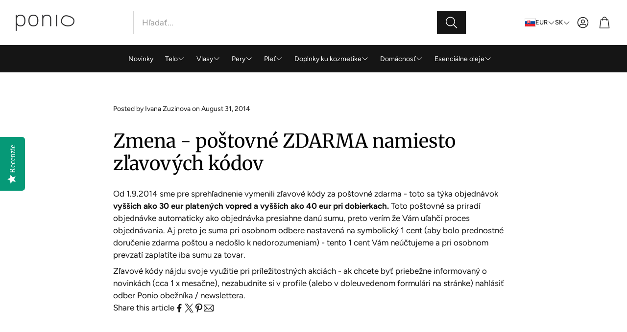

--- FILE ---
content_type: application/javascript; charset=utf-8
request_url: https://cdn-widgetsrepository.yotpo.com/v1/loader/B91e6P5XDvbzWbOG5f9s9pQ8chV4r5z55cE8TenX?languageCode=sk
body_size: 18275
content:

if (typeof (window) !== 'undefined' && window.performance && window.performance.mark) {
  window.performance.mark('yotpo:loader:loaded');
}
var yotpoWidgetsContainer = yotpoWidgetsContainer || { guids: {} };
(function(){
    var guid = "B91e6P5XDvbzWbOG5f9s9pQ8chV4r5z55cE8TenX";
    var loader = {
        loadDep: function (link, onLoad, strategy) {
            var script = document.createElement('script');
            script.onload = onLoad || function(){};
            script.src = link;
            if (strategy === 'defer') {
                script.defer = true;
            } else if (strategy === 'async') {
                script.async = true;
            }
            script.setAttribute("type", "text/javascript");
            script.setAttribute("charset", "utf-8");
            document.head.appendChild(script);
        },
        config: {
            data: {
                guid: guid
            },
            widgets: {
            
                "917951": {
                    instanceId: "917951",
                    instanceVersionId: "484377295",
                    templateAssetUrl: "https://cdn-widgetsrepository.yotpo.com/widget-assets/widget-reviews-seo-page/app.v0.8.0-866.js",
                    cssOverrideAssetUrl: "",
                    customizationCssUrl: "",
                    customizations: {
                      "abstract-user-icon-aria": "Abstraktná ikona používateľa",
                      "added-file-communicate-aria": "Pridaný súbor {{addedFiles}}.",
                      "added-files-communicate-aria": "Pridané súbory ({{addedFiles}}).",
                      "all-files-size-text": "{{amountFiles}} MB",
                      "all-ratings-text": "Všetky hodnotenia",
                      "anonymous-user-icon-aria": "Ikona anonymného používateľa",
                      "bottom-line-syndication-settings-text": "({{syndicated_reviews_count}} v iných jazykoch)",
                      "bottom-line-syndication-settings-text-one-language-review": "1 recenzia v inom jazyku",
                      "bottom-line-text": "Založené na {{reviews_count}}recenziách",
                      "clear-all-filters-popup-text": "Vymazať filtre",
                      "clear-filters-text": "Vymazať filtre",
                      "close-filters-modal-aria": "Zatvoriť okno filtrov",
                      "close-modal-aria": "Zavrieť modálne okno",
                      "close-tooltip-aria": "Zavrieť popis",
                      "comments-by-store-owner-aria": "Komentár majiteľa obchodu k recenzii od {{reviewerName}} z {{date}}",
                      "comments-by-store-owner-text": "Komentáre vlastníka predajne k recenzii od {{reviewer_name}} –",
                      "content-date-enable": true,
                      "content-date-format": "DD/MM/YY",
                      "delete-button-text": "Odstrániť",
                      "dropdown-default-title-text": "Všetky",
                      "empty-state-body-text": "Dajte nám vedieť, čo si myslíte",
                      "empty-state-button-text": "Napíšte prvú recenziu",
                      "empty-state-title-text": "Hľadáme hviezdičky!",
                      "example-background-color": "#3184ed",
                      "file-selected-aria": "Vybraný súbor {{getAmountOfFiles}}, celková veľkosť {{getAllFilesSize}} MB",
                      "file-selected-text": "súbor {{amountFiles}}",
                      "files-selected-aria": "Vybrané súbory: {{getAmountOfFiles}}, celková veľkosť: {{getAllFilesSize}} MB",
                      "files-selected-text": "Súbory ({{amountFiles}})",
                      "filter-by-media-text": "Filtrovať podľa médií",
                      "filter-reviews-by-all-scores-form-control-aria": "Filtrujte recenzie podľa všetkých hodnotení",
                      "filter-reviews-by-one-score-form-control-aria": "Filtrovať recenzie podľa {{score}} hviezdičky",
                      "filter-reviews-by-score-form-control-aria": "Filtrujte recenzie podľa hodnotenia {{score}}",
                      "filters-text": "Filtre",
                      "found-matching-reviews-text": "Našli sme vyhovujúce recenzie: {{total_reviews}}",
                      "go-to-next-page-aria": "Prejdite na nasledujúcu stránku",
                      "go-to-page-with-index-aria": "Prejdite na stránku komentárov {{index}}",
                      "go-to-prev-page-aria": "Prejdite na predchádzajúcu stránku",
                      "info-not-support-browser-label": "Váš prehliadač nepodporuje video tag.",
                      "language-code": "sk",
                      "language-detection-failed-text": "Preklad recenzie nie je k dispozícii",
                      "load-more-reviews-button-text": "Načítať ďalšie recenzie",
                      "media-filter-placeholder-text": "S médiami",
                      "media-list-aria-label": "Vybrané súbory",
                      "mobile-dropdown-default-title-text": "Prosím vyber",
                      "mobile-filters-button-text": "Filtre",
                      "no-added-files-communicate-aria": "Neboli pridané žiadne súbory.",
                      "no-files-selected-aria": "Žiadne súbory nie sú vybrané",
                      "no-matching-reviews-text": "Žiadne zodpovedajúce recenzie",
                      "old-widget-class-name": "yotpo-testimonials-custom-tab",
                      "optional-form-field-label": "(Voliteľné)",
                      "popular-topics-show-less-text": "Zobraziť menej",
                      "popular-topics-show-more-text": "Zobraziť viac",
                      "popular-topics-text": "Populárne témy",
                      "privacy-policy-consent-settings-link-text": "Zásady ochrany osobných údajov",
                      "privacy-policy-consent-settings-text": "Súhlasím s",
                      "product-reviews-tab": "Recenzie produktov",
                      "published-date-text": "Dátum zverejnenia",
                      "qna-tab-text": "Otázky a odpovede",
                      "rating-placeholder-text": "Hodnotenie",
                      "rating-text": "Hodnotenie",
                      "read-less-text": "Čítať menej",
                      "read-more-text": "Čítať ďalej",
                      "removed-files-communicate-aria": "Súbor bol odstránený.",
                      "reply-title": "Nadpis vlastného komentára",
                      "required-error-message-text": "požadované",
                      "required-fields-text": "povinné polia",
                      "revievs-tab-text": "Recenzie",
                      "review-content-error-message-text": "Obsah recenzie je povinný",
                      "review-content-headline-text": "Napísať recenziu",
                      "review-content-placeholder-text": "Povedzte nám, čo sa vám páči alebo nepáči",
                      "review-continue-shopping-text": "Pokračovať v nakupovaní",
                      "review-customer-free-text-error-message-text": "Toto políčko je povinné",
                      "review-customer-free-text-placeholder-message-text": "Krajina",
                      "review-email-default-message-text": "Pošleme vám e-mail, aby sme overili, že táto recenzia pochádza od vás.",
                      "review-email-error-message-text": "Platná e-mailová adresa je povinná",
                      "review-email-headline-text": "Vaša e-mailová adresa",
                      "review-feedback-ask-text": "Vaša spätná väzba pomáha ostatným kupujúcim lepšie sa rozhodovať",
                      "review-headline-error-message-text": "Nadpis recenzie je povinný",
                      "review-headline-headline-text": "Pridajte nadpis",
                      "review-headline-placeholder-text": "Zhrňte svoju skúsenosť",
                      "review-images-default-message-text": "Nahrajte najviac 10 obrázkov a 3 videá (max. veľkosť súboru sú 2 GB)",
                      "review-images-error-message-text": "Môžete nahrať najviac 10 obrázkov a 3 videá",
                      "review-images-error-second-message-text": "Váš súbor je priveľký. Max. veľkosť súboru je 2 GB.",
                      "review-images-error-third-message-text": "Tento typ súboru nie je podporovaný. Nahrajte súbor JPG, JPEG, PNG, WEBP, MP4, WEBM alebo MOV.",
                      "review-images-headline-text": "Pridať médiá",
                      "review-images-mobile-default-message-text": "Nahrajte maximálne 3 obrázky (max. 5 MB každý) a 1 video (max. 100 MB)",
                      "review-images-mobile-error-second-message-text": "Tento súbor je na nahranie príliš veľký. Obrázky môžu mať maximálne 5 MB a videá maximálne 100 MB.",
                      "review-item-group-aria-label": "Recenzia od {{name}} Hodnotenie: {{rating}} z 5 hviezdičiek.",
                      "review-multiple-choice-default-message-text": "Vyberte všetky vhodné možnosti",
                      "review-multiple-choice-error-message-text": "Toto políčko je povinné - vyberte 1 vhodnú možnosť",
                      "review-name-default-message-text": "Toto sa verejne zobrazí spolu s vašou recenziou",
                      "review-name-error-message-text": "Meno je povinné",
                      "review-name-headline-text": "Vaše meno",
                      "review-not-translated": "Túto recenziu nie je možné preložiť",
                      "review-product-free-text-error-message-text": "Toto políčko je povinné",
                      "review-product-free-text-placeholder-message-text": "Povedzte nám, ako sa vám nakupovalo",
                      "review-rating-average-text": "Priemerné",
                      "review-rating-default-message-text": "Vyberte jednu možnosť",
                      "review-rating-error-message-text": "Toto políčko je povinné - vyberte 1 vhodnú možnosť",
                      "review-rating-good-text": "Dobré",
                      "review-rating-great-text": "Skvelé!",
                      "review-rating-poor-text": "Zlé",
                      "review-rating-very-poor-text": "Veľmi zlé",
                      "review-single-choice-default-message-text": "Vyberte jednu možnosť",
                      "review-single-choice-error-message-text": "Toto políčko je povinné - vyberte 1 vhodnú možnosť",
                      "review-size-default-message-text": "Vyberte jednu možnosť",
                      "review-size-error-message-text": "Toto políčko je povinné - vyberte 1 vhodnú možnosť",
                      "review-thanks-text": "Ďakujeme, {{name}}!",
                      "review-types-text-group-tab": "Typy recenzií",
                      "reviews-clear-all-filters-text": "Vymazať filtre",
                      "reviews-filtering-reviews-text": "Filtrovanie recenzií",
                      "reviews-headline-text": "Zákaznícke recenzie",
                      "reviews-no-matching-reviews-text": "Žiadne zodpovedajúce recenzie",
                      "reviews-try-clearing-filters-text": "Skúste filtre vymazať alebo zmeniť.",
                      "reviews-vote-down-confirmation-message": "Hlasovali ste proti",
                      "reviews-vote-removed-confirmation-message": "Odstránili ste svoj hlas",
                      "reviews-vote-submitting-message": "Odosielate svoj hlas",
                      "reviews-vote-up-confirmation-message": "Hlasovali ste za",
                      "rtl": false,
                      "score-filter-label-aria": "Vyberte hodnotenie na filtrovanie recenzií od 1 do 5 hviezdičiek",
                      "screen-a-header-text": "Hello Live Widget!",
                      "search-reviews-placeholder-text": "Hľadať recenzie",
                      "search-reviews-with-media-form-control-aria": "Vyhľadajte recenzie s médiami",
                      "see-less-text": "Zobraziť menej",
                      "see-more-text": "Zobraziť viac",
                      "see-next-media-aria": "Zobraziť ďalšie médium",
                      "see-original-text": "Zobraziť originál",
                      "see-previous-media-aria": "Zobraziť predchádzajúce médium",
                      "send-button-text": "Odoslať",
                      "seo-bottom-line-enable": true,
                      "seo-default-sorting-order": "Most recent||With media||Verified purchase||Rating",
                      "seo-default-tab": "Product Reviews",
                      "seo-filter-free-text-enable": false,
                      "seo-filter-media-enable": false,
                      "seo-filter-score-enable": false,
                      "seo-read-only-enable": false,
                      "seo-reply-title": "Nadpis vlastného komentára",
                      "seo-reviews-headline-enable": true,
                      "seo-reviews-headline-text": "Ohlasy zákazníkov",
                      "seo-reviews-star-distribution-onsite-enable": false,
                      "seo-reviews-tab-type": "both",
                      "seo-sorting-onsite-enable": false,
                      "seo-votes-enable": true,
                      "seo-votes-text": "Bola táto recenzia užitočná?",
                      "share-your-thoughts-text": "Zdieľajte svoje myšlienky",
                      "shopper-avatar-enable": true,
                      "shopper-avatar-format": "icon",
                      "shopper-avatar-format-custom-url": "",
                      "shopper-badge-enable": true,
                      "shopper-name-format": "firstNameWithInitial",
                      "show-reviews-amount-plural-text": "Zobraziť recenzie: {{total_reviews_amount}}",
                      "show-reviews-amount-singular-text": "Zobraziť {{total_reviews_amount}} recenziu",
                      "site-reviews-tab": "Recenzie stránok",
                      "sort-by-text": "Zoradiť podľa",
                      "sorting-highest-rating-text": "Najvyššie hodnotenie",
                      "sorting-lowest-rating-text": "Najnižšie hodnotenie",
                      "sorting-most-recent-text": "Najnovšie",
                      "sorting-verified-purchase-text": "Overený nákup",
                      "sorting-with-media-text": "S médiami",
                      "star-distribution-aria": "{{row}} hviezdička od {{value}} recenzií",
                      "star-icon-aria-label": "Skóre {{index}} {{ratingText}}",
                      "star-rating-error-message-text": "Vyžaduje sa hodnotenie hviezdičkami",
                      "star-rating-headline-text": "Ohodnoťte svoju skúsenosť",
                      "star-rating-info": "Hodnotenie {{rating}} hviezdičkami",
                      "star-rating1": "1 hviezdička",
                      "star-rating2": "2 hviezdičky",
                      "star-rating3": "3 hviezdičky",
                      "star-rating4": "4 hviezdičky",
                      "star-rating5": "5 hviezdičiek",
                      "store-owner-text": "Vlastník obchodu",
                      "syndication-enable": false,
                      "terms-and-conditions-settings-link-text": "Podmienky a pravidlá",
                      "terms-and-conditions-settings-text": "Súhlasím s",
                      "this-review-was-helpful": "Táto recenzia bola užitočná",
                      "this-review-was-not-helpful": "Táto recenzia nebola užitočná",
                      "translate-from-known-language-text": "Preložené z {{language}} AWS",
                      "translate-from-unknown-language-text": "Preložené AWS",
                      "translate-to-text": "Preložiť do slovenčiny",
                      "translation-disclaimer-text": "bezplatné vyhľadávanie nemusí identifikovať preložený obsah.",
                      "trusted-reviews-by": "Dôveryhodné recenzie od",
                      "trusted-reviews-by-text-aria": "Dôveryhodné recenzie od Yotpo. Otvára sa v novom okne",
                      "try-clearing-filters-text": "Skúste filtre vymazať alebo zmeniť",
                      "upload-button-text": "Nahrať",
                      "verified-buyer-text": "Overený kupujúci",
                      "verified-reviewer-text": "Overený recenzent",
                      "verified-user-badge-aria": "Odznak overeného používateľa",
                      "view-background-color": "transparent",
                      "view-line-separator-style": "smooth",
                      "view-primary-color": "#3085C7",
                      "view-primary-font": "Open Sans@300|https://cdn-widgetsrepository.yotpo.com/web-fonts/css/open_sans/v1/open_sans_300.css",
                      "view-secondary-font": "Open Sans@300|https://cdn-widgetsrepository.yotpo.com/web-fonts/css/open_sans/v1/open_sans_300.css",
                      "view-stars-color": "#FFD200",
                      "view-text-color": "#6B6D76",
                      "white-label-enable": false,
                      "write-a-review-button-text": "Napísať recenziu",
                      "yotpo-logo-aria": "Logo Yotpo"
                    },
                    staticContent: {
                      "feature_filter_by_country": "disabled",
                      "feature_media_gallery_add_to_cart": "disabled",
                      "feature_media_gallery_upload_photos": "disabled",
                      "feature_media_gallery_upload_videos": "disabled",
                      "feature_reviews_bottom_line_syndication": "disabled",
                      "feature_reviews_css_editor": "disabled",
                      "feature_reviews_custom_questions": "disabled",
                      "feature_reviews_filter_by_media": "enabled",
                      "feature_reviews_filter_by_smart_topics": "disabled",
                      "feature_reviews_filter_by_star_rating": "enabled",
                      "feature_reviews_grouped_products": "disabled",
                      "feature_reviews_incentivized_badge": "enabled",
                      "feature_reviews_media_gallery": "disabled",
                      "feature_reviews_ocean": "disabled",
                      "feature_reviews_order_metadata": "disabled",
                      "feature_reviews_photos_and_videos": "disabled",
                      "feature_reviews_product_variant": "disabled",
                      "feature_reviews_search": "enabled",
                      "feature_reviews_smart_sorting": "disabled",
                      "feature_reviews_sorting": "enabled",
                      "feature_reviews_star_distribution": "enabled",
                      "feature_reviews_summary": "disabled",
                      "feature_reviews_summary_filter": "disabled",
                      "feature_reviews_syndication": "disabled",
                      "feature_reviews_trusted_vendors": "disabled",
                      "feature_reviews_white_label": "enabled",
                      "feature_reviews_widget_v3_settings_enabled_by_onboarding": "false",
                      "feature_terms_and_conditions": "disabled"
                    },
                    className: "ReviewsSeoPage",
                    dependencyGroupId: null
                },
            
                "917950": {
                    instanceId: "917950",
                    instanceVersionId: "485000777",
                    templateAssetUrl: "https://cdn-widgetsrepository.yotpo.com/widget-assets/widget-reviews-tab/app.v0.9.0-820.js",
                    cssOverrideAssetUrl: "",
                    customizationCssUrl: "",
                    customizations: {
                      "abstract-user-icon-aria": "Abstraktná ikona používateľa",
                      "all-ratings-text": "Všetky hodnotenia",
                      "anonymous-user-icon-aria": "Ikona anonymného používateľa",
                      "bottom-line-syndication-settings-text": "({{syndicated_reviews_count}} v iných jazykoch)",
                      "bottom-line-text": "Založené na {{reviews_count}}recenziách",
                      "bottom_line_syndication_settings_text-one-language-review": "1 recenzia v inom jazyku",
                      "clear-all-filters-popup-text": "Vymazať filtre",
                      "clear-filters-text": "Vymazať filtre",
                      "close-filters-modal-aria": "Zatvoriť okno filtrov",
                      "close-modal-aria": "Zavrieť modálne okno",
                      "close-tooltip-aria": "Zavrieť popis",
                      "comments-by-store-owner-aria": "Komentár majiteľa obchodu k recenzii od {{reviewerName}} z {{date}}",
                      "comments-by-store-owner-text": "Komentáre vlastníka predajne k recenzii od {{reviewer_name}} –",
                      "content-date-enable": true,
                      "content-date-format": "DD/MM/YY",
                      "delete-button-text": "Odstrániť",
                      "dropdown-default-title-text": "Všetky",
                      "empty-state-body-text": "Dajte nám vedieť, čo si myslíte",
                      "empty-state-button-text": "Napíšte prvú recenziu",
                      "empty-state-title-text": "Hľadáme hviezdičky!",
                      "filter-by-media-text": "Filtrovať podľa médií",
                      "filter-reviews-by-all-scores-form-control-aria": "Filtrujte recenzie podľa všetkých hodnotení",
                      "filter-reviews-by-one-score-form-control-aria": "Filtrovať recenzie podľa {{score}} hviezdičky",
                      "filter-reviews-by-score-form-control-aria": "Filtrujte recenzie podľa hodnotenia {{score}}",
                      "filters-text": "Filtre",
                      "found-matching-reviews-text": "Našli sme vyhovujúce recenzie: {{total_reviews}}",
                      "go-to-next-page-aria": "Prejdite na nasledujúcu stránku",
                      "go-to-page-with-index-aria": "Prejdite na stránku komentárov {{index}}",
                      "go-to-prev-page-aria": "Prejdite na predchádzajúcu stránku",
                      "info-not-support-browser-label": "Váš prehliadač nepodporuje video tag.",
                      "language-code": "sk",
                      "language-detection-failed-text": "Rozpoznanie jazyka zlyhalo.",
                      "load-more-reviews-button-text": "Načítať ďalšie recenzie",
                      "media-filter-placeholder-text": "S médiami",
                      "mobile-dropdown-default-title-text": "Prosím vyber",
                      "mobile-filters-button-text": "Filtre",
                      "no-matching-reviews-text": "Žiadne zodpovedajúce recenzie",
                      "old-widget-class-name": "yotpo testimonials",
                      "popular-topics-show-less-text": "Zobraziť menej",
                      "popular-topics-show-more-text": "Zobraziť viac",
                      "popular-topics-text": "Populárne témy",
                      "privacy-policy-consent-settings-link-text": "Zásady ochrany osobných údajov",
                      "privacy-policy-consent-settings-text": "Súhlasím s",
                      "product-reviews-tab": "Recenzie produktov",
                      "published-date-text": "Dátum zverejnenia",
                      "qna-tab-text": "Otázky a odpovede",
                      "rating-placeholder-text": "Hodnotenie",
                      "rating-text": "Hodnotenie",
                      "read-less-text": "Čítať menej",
                      "read-more-text": "Čítať ďalej",
                      "reply-title": "Nadpis vlastného komentára",
                      "required-error-message-text": "požadované",
                      "required-fields-text": "povinné polia",
                      "revievs-tab-text": "Recenzie",
                      "review-content-error-message-text": "Obsah recenzie je povinný",
                      "review-content-headline-text": "Napísať recenziu",
                      "review-content-placeholder-text": "Povedzte nám, čo sa vám páči alebo nepáči",
                      "review-continue-shopping-text": "Pokračovať v nakupovaní",
                      "review-customer-free-text-error-message-text": "Toto políčko je povinné",
                      "review-customer-free-text-placeholder-message-text": "Krajina",
                      "review-email-default-message-text": "Pošleme vám e-mail, aby sme overili, že táto recenzia pochádza od vás.",
                      "review-email-error-message-text": "Platná e-mailová adresa je povinná",
                      "review-email-headline-text": "Vaša e-mailová adresa",
                      "review-feedback-ask-text": "Vaša spätná väzba pomáha ostatným kupujúcim lepšie sa rozhodovať",
                      "review-headline-error-message-text": "Nadpis recenzie je povinný",
                      "review-headline-headline-text": "Pridajte nadpis",
                      "review-headline-placeholder-text": "Zhrňte svoju skúsenosť",
                      "review-images-default-message-text": "Nahrajte najviac 10 obrázkov a 3 videá (max. veľkosť súboru sú 2 GB)",
                      "review-images-error-message-text": "Môžete nahrať najviac 10 obrázkov a 3 videá",
                      "review-images-error-second-message-text": "Váš súbor je priveľký. Max. veľkosť súboru je 2 GB.",
                      "review-images-headline-text": "Pridať médiá",
                      "review-multiple-choice-default-message-text": "Vyberte všetky vhodné možnosti",
                      "review-multiple-choice-error-message-text": "Toto políčko je povinné - vyberte 1 vhodnú možnosť",
                      "review-name-error-message-text": "Meno je povinné",
                      "review-name-headline-text": "Vaše meno",
                      "review-not-translated": "Túto recenziu nie je možné preložiť",
                      "review-product-free-text-error-message-text": "Toto políčko je povinné",
                      "review-product-free-text-placeholder-message-text": "Povedzte nám, ako sa vám nakupovalo",
                      "review-rating-average-text": "Priemerné",
                      "review-rating-default-message-text": "Vyberte jednu možnosť",
                      "review-rating-error-message-text": "Toto políčko je povinné - vyberte 1 vhodnú možnosť",
                      "review-rating-good-text": "Dobré",
                      "review-rating-great-text": "Skvelé!",
                      "review-rating-poor-text": "Zlé",
                      "review-rating-very-poor-text": "Veľmi zlé",
                      "review-single-choice-default-message-text": "Vyberte jednu možnosť",
                      "review-single-choice-error-message-text": "Toto políčko je povinné - vyberte 1 vhodnú možnosť",
                      "review-size-default-message-text": "Vyberte jednu možnosť",
                      "review-size-error-message-text": "Toto políčko je povinné - vyberte 1 vhodnú možnosť",
                      "review-thanks-text": "Ďakujeme, {{name}}!",
                      "reviews-clear-all-filters-text": "Vymazať filtre",
                      "reviews-filtering-reviews-text": "Filtrovanie recenzií",
                      "reviews-headline-text": "Zákaznícke recenzie",
                      "reviews-no-matching-reviews-text": "Žiadne zodpovedajúce recenzie",
                      "reviews-tab-bottom-line-enable": true,
                      "reviews-tab-default-sorting-order": "Most recent||With media||Verified purchase||Rating",
                      "reviews-tab-default-tab": "Product Reviews",
                      "reviews-tab-filter-free-text-enable": false,
                      "reviews-tab-filter-media-enable": false,
                      "reviews-tab-filter-score-enable": false,
                      "reviews-tab-font": "Nunito Sans@700|https://cdn-widgetsrepository.yotpo.com/web-fonts/css/nunito_sans/v1/nunito_sans_700.css",
                      "reviews-tab-modal-layout": "drawer",
                      "reviews-tab-opacity": 100,
                      "reviews-tab-position": "left",
                      "reviews-tab-read-only-enable": false,
                      "reviews-tab-reply-title": "Nadpis vlastného komentára",
                      "reviews-tab-review-type": "both",
                      "reviews-tab-reviews-headline-enable": true,
                      "reviews-tab-reviews-headline-text": "Ohlasy zákazníkov",
                      "reviews-tab-sorting-onsite-enable": false,
                      "reviews-tab-style": "rounded",
                      "reviews-tab-tab-background-color": "#069977",
                      "reviews-tab-text": "Recenzie",
                      "reviews-tab-text-color": "#fefefe",
                      "reviews-tab-view-background-color": "#ffffff",
                      "reviews-tab-votes-enable": true,
                      "reviews-tab-votes-text": "Bola táto recenzia užitočná?",
                      "reviews-try-clearing-filters-text": "Skúste filtre vymazať alebo zmeniť.",
                      "reviews-vote-down-confirmation-message": "Hlasovali ste proti",
                      "reviews-vote-removed-confirmation-message": "Odstránili ste svoj hlas",
                      "reviews-vote-submitting-message": "Odosielate svoj hlas",
                      "reviews-vote-up-confirmation-message": "Hlasovali ste za",
                      "rtl": false,
                      "score-filter-label-aria": "Vyberte hodnotenie na filtrovanie recenzií od 1 do 5 hviezdičiek",
                      "search-reviews-placeholder-text": "Hľadať recenzie",
                      "search-reviews-with-media-form-control-aria": "Vyhľadajte recenzie s médiami",
                      "see-less-text": "Zobraziť menej",
                      "see-more-text": "Zobraziť viac",
                      "see-next-media-aria": "Zobraziť ďalšie médium",
                      "see-original-text": "Zobraziť originál",
                      "see-previous-media-aria": "Zobraziť predchádzajúce médium",
                      "send-button-text": "Odoslať",
                      "share-your-thoughts-text": "Zdieľajte svoje myšlienky",
                      "shopper-avatar-enable": true,
                      "shopper-avatar-format": "icon",
                      "shopper-avatar-format-custom-url": "",
                      "shopper-badge-enable": true,
                      "shopper-name-format": "firstNameWithInitial",
                      "show-reviews-amount-plural-text": "Zobraziť recenzie: {{total_reviews_amount}}",
                      "show-reviews-amount-singular-text": "Zobraziť {{total_reviews_amount}} recenziu",
                      "site-reviews-tab": "Recenzie stránok",
                      "sort-by-text": "Zoradiť podľa",
                      "sorting-highest-rating-text": "Najvyššie hodnotenie",
                      "sorting-lowest-rating-text": "Najnižšie hodnotenie",
                      "sorting-most-recent-text": "Najnovšie",
                      "sorting-rating-text": "Hodnotenie",
                      "sorting-verified-purchase-text": "Overený nákup",
                      "sorting-with-media-text": "S médiami",
                      "star-distribution-aria": "{{row}} hviezdička od {{value}} recenzií",
                      "star-icon-aria-label": "Skóre {{index}} {{ratingText}}",
                      "star-rating-error-message-text": "Vyžaduje sa hodnotenie hviezdičkami",
                      "star-rating-headline-text": "Ohodnoťte svoju skúsenosť",
                      "star-rating-info": "Hodnotenie {{rating}} hviezdičkami",
                      "store-owner-text": "Vlastník obchodu",
                      "syndication-enable": false,
                      "terms-and-conditions-settings-link-text": "Podmienky a pravidlá",
                      "terms-and-conditions-settings-text": "Súhlasím s",
                      "this-review-was-helpful": "Táto recenzia bola užitočná",
                      "this-review-was-not-helpful": "Táto recenzia nebola užitočná",
                      "translate-from-known-language-text": "Preložené z {{language}} AWS",
                      "translate-from-unknown-language-text": "Preložené AWS",
                      "translate-to-text": "Preložiť do slovenčiny",
                      "translation-disclaimer-text": "bezplatné vyhľadávanie nemusí identifikovať preložený obsah.",
                      "trusted-reviews-by": "Dôveryhodné recenzie od",
                      "trusted-reviews-by-text-aria": "Dôveryhodné recenzie od Yotpo. Otvára sa v novom okne",
                      "try-clearing-filters-text": "Skúste filtre vymazať alebo zmeniť",
                      "upload-button-text": "Nahrať",
                      "verified-buyer-text": "Overený kupujúci",
                      "verified-reviewer-text": "Overený recenzent",
                      "verified-user-badge-aria": "Odznak overeného používateľa",
                      "view-line-separator-style": "smooth",
                      "view-primary-color": "#3085C7",
                      "view-primary-font": "Open Sans@300|https://cdn-widgetsrepository.yotpo.com/web-fonts/css/open_sans/v1/open_sans_300.css",
                      "view-secondary-font": "Open Sans@300|https://cdn-widgetsrepository.yotpo.com/web-fonts/css/open_sans/v1/open_sans_300.css",
                      "view-stars-color": "#FFD200",
                      "view-text-color": "#6B6D76",
                      "white-label-enable": false,
                      "write-a-review-button-text": "Napísať recenziu",
                      "yotpo-logo-aria": "Logo Yotpo",
                      "yotpo-reviews-tab-star-icon-enabled": true
                    },
                    staticContent: {
                      "feature_filter_by_country": "disabled",
                      "feature_media_gallery_add_to_cart": "disabled",
                      "feature_media_gallery_upload_photos": "disabled",
                      "feature_media_gallery_upload_videos": "disabled",
                      "feature_reviews_bottom_line_syndication": "disabled",
                      "feature_reviews_css_editor": "disabled",
                      "feature_reviews_custom_questions": "disabled",
                      "feature_reviews_filter_by_media": "enabled",
                      "feature_reviews_filter_by_smart_topics": "disabled",
                      "feature_reviews_filter_by_star_rating": "enabled",
                      "feature_reviews_grouped_products": "disabled",
                      "feature_reviews_incentivized_badge": "enabled",
                      "feature_reviews_media_gallery": "disabled",
                      "feature_reviews_ocean": "disabled",
                      "feature_reviews_order_metadata": "disabled",
                      "feature_reviews_photos_and_videos": "disabled",
                      "feature_reviews_product_variant": "disabled",
                      "feature_reviews_search": "enabled",
                      "feature_reviews_smart_sorting": "disabled",
                      "feature_reviews_sorting": "enabled",
                      "feature_reviews_star_distribution": "enabled",
                      "feature_reviews_summary": "disabled",
                      "feature_reviews_summary_filter": "disabled",
                      "feature_reviews_syndication": "disabled",
                      "feature_reviews_trusted_vendors": "disabled",
                      "feature_reviews_white_label": "enabled",
                      "feature_reviews_widget_v3_settings_enabled_by_onboarding": "false",
                      "feature_terms_and_conditions": "disabled"
                    },
                    className: "ReviewsTab",
                    dependencyGroupId: null
                },
            
                "860483": {
                    instanceId: "860483",
                    instanceVersionId: "484801540",
                    templateAssetUrl: "https://cdn-widgetsrepository.yotpo.com/widget-assets/widget-reviews-star-ratings/app.v0.28.3-1306.js",
                    cssOverrideAssetUrl: "",
                    customizationCssUrl: "",
                    customizations: {
                      "add-review-enable": false,
                      "average-score-rating": "Hodnotenie {{average_score}} z 5 hviezdičiek z celkovo {{reviews_count}} recenzií",
                      "bottom-line-click-enable-summary-feature-off": true,
                      "bottom-line-click-enable-summary-feature-on": true,
                      "bottom-line-click-scroll-to": "summary",
                      "bottom-line-enable-category": false,
                      "bottom-line-enable-product": true,
                      "bottom-line-show-text": true,
                      "bottom-line-text": "Recenzie",
                      "bottom-line-text-category": "{{reviews_count}} Recenzie",
                      "bottom-line-text-product": "{{reviews_count}} Recenzie",
                      "bottom_line_syndication_settings_text": "({{syndicated_reviews_count}} v iných jazykoch)",
                      "bottom_line_syndication_settings_text-one-language-review": "(1 recenzia v inom jazyku)",
                      "empty-state-enable": "true",
                      "jump-to-reviews-label": "Hodnotenie {{average_score}} z 5 hviezdičiek z celkovo {{reviews_count}} recenzií. Prejsť na recenzie.",
                      "language-code": "sk",
                      "load-font-customizations": "view-primary-font, view-secondary-font",
                      "mutation-section-attribute": "collection",
                      "old-widget-class-name": "yotpo bottomLine",
                      "open-summary-reviews-label": "Hodnotenie {{average_score}} z 5 hviezdičiek z celkovo {{reviews_count}} recenzií. Súhrn recenzií.",
                      "primary-font-name-and-url": "Montserrat@600|https://cdn-widgetsrepository.yotpo.com/web-fonts/css/montserrat/v1/montserrat_600.css",
                      "primary-font-size": "14",
                      "rating-score-enable-category": "false",
                      "rating-score-enable-product": "false",
                      "rtl": false,
                      "screen-a-header-text": "Hello Live Widget!",
                      "should-watch-mutations": true,
                      "star-rating-highly-rated-topics-background-color": "#ededed",
                      "star-rating-highly-rated-topics-text": "Vysoko hodnotené zákazníkmi za:",
                      "star-rating-highly-rated-topics-toggle-enable": true,
                      "star-rating-highly-rated-topics-topic-color": "#2C2C2C",
                      "star-rating-reviews-summary-text-color": "#2C2C2C",
                      "star-rating-reviews-summary-toggle-enable": true,
                      "summary-link-text": "Pozrieť súhrn recenzií",
                      "summary-show-link-icon": true,
                      "view-alignment-category": "left",
                      "view-alignment-product": "left",
                      "view-preview-catalog-page-html-container": "\u003cdiv class=\"yotpo-demo-store\"\u003e\n    \u003cdiv class=\"yotpo-demo-address-wrapper\"\u003e\n        \u003cdiv class=\"yotpo-demo-top-bar\"\u003e\n            \u003cdiv class=\"yotpo-demo-address-icons\"\u003e\n                \u003csvg class=\"yotpo-demo-address-icon\" width=\"7\" height=\"7\" viewBox=\"0 0 7 7\" fill=\"none\"\n                     xmlns=\"http://www.w3.org/2000/svg\"\n                \u003e\n                    \u003ccircle cx=\"3.5\" cy=\"3.5\" r=\"3.5\" fill=\"#A4A4A4\"/\u003e\n                \u003c/svg\u003e\n                \u003csvg class=\"yotpo-demo-address-icon\" width=\"7\" height=\"7\" viewBox=\"0 0 7 7\" fill=\"none\"\n                     xmlns=\"http://www.w3.org/2000/svg\"\n                \u003e\n                    \u003ccircle cx=\"3.5\" cy=\"3.5\" r=\"3.5\" fill=\"#A4A4A4\"/\u003e\n                \u003c/svg\u003e\n                \u003csvg class=\"yotpo-demo-address-icon\" width=\"7\" height=\"7\" viewBox=\"0 0 7 7\" fill=\"none\"\n                     xmlns=\"http://www.w3.org/2000/svg\"\n                \u003e\n                    \u003ccircle cx=\"3.5\" cy=\"3.5\" r=\"3.5\" fill=\"#A4A4A4\"/\u003e\n                \u003c/svg\u003e\n            \u003c/div\u003e\n            \u003cdiv class=\"yotpo-demo-address-container\"\u003e\n                storename.com\n            \u003c/div\u003e\n        \u003c/div\u003e\n        \u003cdiv class=\"yotpo-demo-store-logo\"\u003e\n            \u003cdiv class=\"yotpo-demo-store-text\"\u003e\n                STORE LOGO\n            \u003c/div\u003e\n            \u003cdiv class=\"yotpo-demo-product-shopping-bag\"\u003e\n                \u003csvg width=\"16\" height=\"18\" viewBox=\"0 0 16 18\" fill=\"none\"\n                     xmlns=\"http://www.w3.org/2000/svg\"\n                \u003e\n                    \u003cpath\n                            d=\"M3.36842 6V4.28571C3.36842 3.14907 3.81203 2.05898 4.60166 1.25526C5.39128 0.451529 6.46225 0 7.57895 0C8.69565 0 9.76661 0.451529 10.5562 1.25526C11.3459 2.05898 11.7895 3.14907 11.7895 4.28571V6H14.3158C14.5391 6 14.7533 6.09031 14.9112 6.25105C15.0692 6.4118 15.1579 6.62981 15.1579 6.85714V17.1429C15.1579 17.3702 15.0692 17.5882 14.9112 17.7489C14.7533 17.9097 14.5391 18 14.3158 18H0.842105C0.618765 18 0.404572 17.9097 0.246647 17.7489C0.0887215 17.5882 0 17.3702 0 17.1429V6.85714C0 6.62981 0.0887215 6.4118 0.246647 6.25105C0.404572 6.09031 0.618765 6 0.842105 6H3.36842ZM3.36842 7.71429H1.68421V16.2857H13.4737V7.71429H11.7895V9.42857H10.1053V7.71429H5.05263V9.42857H3.36842V7.71429ZM5.05263 6H10.1053V4.28571C10.1053 3.60373 9.8391 2.94968 9.36532 2.46744C8.89155 1.9852 8.24897 1.71429 7.57895 1.71429C6.90893 1.71429 6.26635 1.9852 5.79257 2.46744C5.3188 2.94968 5.05263 3.60373 5.05263 4.28571V6Z\"\n                            fill=\"white\"\n                    /\u003e\n                \u003c/svg\u003e\n            \u003c/div\u003e\n        \u003c/div\u003e\n    \u003c/div\u003e\n    \u003cdiv class=\"yotpo-demo-product-page\"\u003e\n        \u003cdiv class=\"yotpo-product-catalog-wrapper\"\u003e\n                    \u003cdiv class=\"yotpo-demo-product-image\"\u003e\n            \u003cimg class=\"yotpo-demo-product-image-desktop\"\n                 src=\"https://cdn-widgetsrepository.yotpo.com/widget-assets/ReviewsStarRatingsWidget/assets/sr_glasses_1.webp\"/\u003e\n   \u003cdiv class=\"yotpo-demo-product-image-mobile\"\u003e\n       \u003c/div\u003e\n      \u003cimg class=\"yotpo-demo-product-image-mobile\"\n                 src=\"https://cdn-widgetsrepository.yotpo.com/widget-assets/ReviewsStarRatingsWidget/assets/sr_glasses_1.webp\"/\u003e\n        \u003c/div\u003e\n        \u003cdiv class=\"yotpo-demo-product-data\"\u003e\n            \u003cdiv class=\"yotpo-demo-product-title\"\u003e\n                \u003cdiv class=\"yotpo-demo-product-name\"\u003eProduct name\u003c/div\u003e\n            \u003c/div\u003e\n            \u003cdiv class=\"yotpo-demo-star-rating widget-placeholder-container\"\u003e\n            \u003c/div\u003e\n            \u003cdiv class=\"yotpo-add-to-cart\"\u003e Add to cart\u003c/div\u003e\n        \u003c/div\u003e\n        \u003c/div\u003e\n        \u003cdiv class=\"yotpo-product-catalog-wrapper\"\u003e\n                    \u003cdiv class=\"yotpo-demo-product-image\"\u003e\n            \u003cimg class=\"yotpo-demo-product-image-desktop\"\n                 src=\"https://cdn-widgetsrepository.yotpo.com/widget-assets/ReviewsStarRatingsWidget/assets/sr_glasses_2.webp\"/\u003e\n   \u003cdiv class=\"yotpo-demo-product-image-mobile\"\u003e\n       \u003c/div\u003e\n      \u003cimg class=\"yotpo-demo-product-image-mobile\"\n                 src=\"https://cdn-widgetsrepository.yotpo.com/widget-assets/ReviewsStarRatingsWidget/assets/sr_glasses_2.webp\"/\u003e\n        \u003c/div\u003e\n        \u003cdiv class=\"yotpo-demo-product-data\"\u003e\n            \u003cdiv class=\"yotpo-demo-product-title\"\u003e\n                \u003cdiv class=\"yotpo-demo-product-name\"\u003eProduct name\u003c/div\u003e\n            \u003c/div\u003e\n            \u003cdiv class=\"yotpo-demo-star-rating widget-placeholder-container\"\u003e\n            \u003c/div\u003e\n            \u003cdiv class=\"yotpo-add-to-cart\"\u003e Add to cart\u003c/div\u003e\n        \u003c/div\u003e\n        \u003c/div\u003e\n        \u003cdiv class=\"yotpo-product-catalog-wrapper\"\u003e\n                    \u003cdiv class=\"yotpo-demo-product-image\"\u003e\n            \u003cimg class=\"yotpo-demo-product-image-desktop\"\n                 src=\"https://cdn-widgetsrepository.yotpo.com/widget-assets/ReviewsStarRatingsWidget/assets/sr_glasses_3.webp\"/\u003e\n   \u003cdiv class=\"yotpo-demo-product-image-mobile\"\u003e\n       \u003c/div\u003e\n      \u003cimg class=\"yotpo-demo-product-image-mobile\"\n                 src=\"https://cdn-widgetsrepository.yotpo.com/widget-assets/ReviewsStarRatingsWidget/assets/sr_glasses_3.webp\"/\u003e\n        \u003c/div\u003e\n        \u003cdiv class=\"yotpo-demo-product-data\"\u003e\n            \u003cdiv class=\"yotpo-demo-product-title\"\u003e\n                \u003cdiv class=\"yotpo-demo-product-name\"\u003eProduct name\u003c/div\u003e\n            \u003c/div\u003e\n            \u003cdiv class=\"yotpo-demo-star-rating widget-placeholder-container\"\u003e\n            \u003c/div\u003e\n            \u003cdiv class=\"yotpo-add-to-cart\"\u003e Add to cart\u003c/div\u003e\n        \u003c/div\u003e\n        \u003c/div\u003e\n    \u003c/div\u003e\n\u003c/div\u003e",
                      "view-preview-catalog-page-style": ".yotpo-demo-store {\n    display: flex;\n    flex-direction: column;\n    font-family: 'Nunito Sans';\n    min-height: 550px;\n    max-width: 1250px;\n}\n\n.yotpo-demo-address-wrapper {\n    display: flex;\n    flex-direction: column;\n    width: 100%;\n    background-color: #f4f4f4;\n}\n\n.yotpo-demo-top-bar {\n    display: flex;\n    height: 28px;\n}\n\n.yotpo-demo-address-icons {\n    align-self: center;\n    white-space: nowrap;\n    margin-left:8px;\n    margin-right:8px;\n}\n\n.yotpo-demo-address-icon {\n    cursor: pointer;\n}\n\n.yotpo-demo-address-container {\n    color:#848484;\n    align-self: center;\n    background-color: #FFFFFF;\n    width: 95%;\n    height: 65%;\n    border-radius: 5px;\n    margin: 6px;\n    padding-left: 5px;\n    text-align: start;\n    font-size: 10px;\n    line-height: 20px;\n}\n\n.yotpo-demo-store-logo {\n    display: flex;\n    justify-content: space-between;\n    align-items: center;\n    background-color: #D6D6D6;\n    color: #FFFFFF;\n    width: 100%;\n    height: 50px;\n}\n\n.yotpo-demo-store-text {\n    line-height: 23px;\n    margin-left: 19px;\n}\n\n.yotpo-demo-product-shopping-bag {\n    display: flex;\n    margin-right: 16px;\n    cursor: pointer;\n}\n\n.yotpo-demo-product-page {\n    display: flex;\n    flex-direction: row;\n    align-self: center;\n    margin-top: 30px;\n}\n\n.yotpo-demo-product-image {\n    opacity: 0.5;\n}\n\n.yotpo-product-catalog-wrapper {\n    display: flex;\n    flex-direction: column;\n    align-items: baseline;\n    width: 346px;\n}\n\n.yotpo-demo-product-image-desktop{\n    width:290px;\n    height:300px;\n}\n\n.yotpo-demo-product-image-mobile {\n    display: none;\n    min-height:135px\n}\n\n.yotpo-demo-product-data {\n    display: flex;\n    flex-direction: column;\n    margin-left: 26px;\n    margin-top: 20px;\n width: 83%;\n}\n\n .is-mobile .yotpo-demo-product-data.mobile {\n    display: none;\n}\n\n.yotpo-demo-product-title {\n    display: flex;\n    justify-content: space-between;\n    margin-bottom: 14px;\n    opacity: 0.5;\n    text-align: start;\n    \n}\n\n.yotpo-demo-product-name {\n    font-weight: 700;\n    font-size: 25px;\n    line-height: 22px;\n    color: #2C2C2C;\n    text-align: start;\n    opacity: 0.5;\n    font-family: 'Nunito Sans';\n}\n\n\n.yotpo-demo-star-rating {\n    margin-bottom: 15px;\n}\n\n.yotpo-add-to-cart {\n    width: 75px;\n    height: 20px;\n    border: 1px solid #B4B4B4;\n    font-family: 'Nunito Sans';\n    font-style: normal;\n    font-weight: 700;\n    font-size: 11px;\n    line-height: 125.9%;\n    text-align: center;\n    color: #B4B4B4;\n    padding: 8px;\n    flex-basis: max-content;\n}\n\n.is-mobile .yotpo-demo-store {\n    width: 353px;\n    height: 600px;\n}\n\n.is-mobile .yotpo-demo-address-icons {\n    width: 9%;\n}\n\n.is-mobile .yotpo-demo-product-shopping-bag {\n    margin-right: 16px;\n}\n\n.is-mobile .yotpo-product-catalog-wrapper {\n    display: flex;\n    flex-direction: column;\n    align-items: center;\n    width: 346px;\n}\n\n.is-mobile .yotpo-demo-product-page {\n    flex-direction: column;\n    align-items: center;\n}\n\n.is-mobile .yotpo-demo-product-image {\n    margin-bottom: 23px;\n}\n\n.is-mobile .yotpo-demo-product-image-desktop {\n    display: none;\n}\n\n.is-mobile .yotpo-demo-product-image-mobile {\n    width: 250px;\n    display: unset;\n}\n\n.is-mobile .yotpo-demo-product-data {\n    width: 80%;\n    margin-left:0px\n}\n\n.is-mobile .yotpo-demo-product-title {\n    justify-content: space-between;\n}\n\n.is-mobile .yotpo-demo-star-rating {\n    align-self: start;\n}\n\n.is-mobile .yotpo-demo-product-info {\n    width: 85%;\n}\n\n.is-mobile .yotpo-demo-add-to-bag-btn {\n    width: 188px;\n    opacity: 0.5;\n}",
                      "view-preview-html-container": "\u003cdiv class=\"yotpo-demo-store\"\u003e\n    \u003cdiv class=\"yotpo-demo-address-wrapper\"\u003e\n        \u003cdiv class=\"yotpo-demo-top-bar\"\u003e\n            \u003cdiv class=\"yotpo-demo-address-icons\"\u003e\n                \u003csvg class=\"yotpo-demo-address-icon\" width=\"7\" height=\"7\" viewBox=\"0 0 7 7\" fill=\"none\"\n                     xmlns=\"http://www.w3.org/2000/svg\"\n                \u003e\n                    \u003ccircle cx=\"3.5\" cy=\"3.5\" r=\"3.5\" fill=\"#A4A4A4\"/\u003e\n                \u003c/svg\u003e\n                \u003csvg class=\"yotpo-demo-address-icon\" width=\"7\" height=\"7\" viewBox=\"0 0 7 7\" fill=\"none\"\n                     xmlns=\"http://www.w3.org/2000/svg\"\n                \u003e\n                    \u003ccircle cx=\"3.5\" cy=\"3.5\" r=\"3.5\" fill=\"#A4A4A4\"/\u003e\n                \u003c/svg\u003e\n                \u003csvg class=\"yotpo-demo-address-icon\" width=\"7\" height=\"7\" viewBox=\"0 0 7 7\" fill=\"none\"\n                     xmlns=\"http://www.w3.org/2000/svg\"\n                \u003e\n                    \u003ccircle cx=\"3.5\" cy=\"3.5\" r=\"3.5\" fill=\"#A4A4A4\"/\u003e\n                \u003c/svg\u003e\n            \u003c/div\u003e\n            \u003cdiv class=\"yotpo-demo-address-container\"\u003e\n                storename.com\n            \u003c/div\u003e\n        \u003c/div\u003e\n        \u003cdiv class=\"yotpo-demo-store-logo\"\u003e\n            \u003cdiv class=\"yotpo-demo-store-text\"\u003e\n                STORE LOGO\n            \u003c/div\u003e\n            \u003cdiv class=\"yotpo-demo-product-shopping-bag\"\u003e\n                \u003csvg width=\"16\" height=\"18\" viewBox=\"0 0 16 18\" fill=\"none\"\n                     xmlns=\"http://www.w3.org/2000/svg\"\n                \u003e\n                    \u003cpath\n                            d=\"M3.36842 6V4.28571C3.36842 3.14907 3.81203 2.05898 4.60166 1.25526C5.39128 0.451529 6.46225 0 7.57895 0C8.69565 0 9.76661 0.451529 10.5562 1.25526C11.3459 2.05898 11.7895 3.14907 11.7895 4.28571V6H14.3158C14.5391 6 14.7533 6.09031 14.9112 6.25105C15.0692 6.4118 15.1579 6.62981 15.1579 6.85714V17.1429C15.1579 17.3702 15.0692 17.5882 14.9112 17.7489C14.7533 17.9097 14.5391 18 14.3158 18H0.842105C0.618765 18 0.404572 17.9097 0.246647 17.7489C0.0887215 17.5882 0 17.3702 0 17.1429V6.85714C0 6.62981 0.0887215 6.4118 0.246647 6.25105C0.404572 6.09031 0.618765 6 0.842105 6H3.36842ZM3.36842 7.71429H1.68421V16.2857H13.4737V7.71429H11.7895V9.42857H10.1053V7.71429H5.05263V9.42857H3.36842V7.71429ZM5.05263 6H10.1053V4.28571C10.1053 3.60373 9.8391 2.94968 9.36532 2.46744C8.89155 1.9852 8.24897 1.71429 7.57895 1.71429C6.90893 1.71429 6.26635 1.9852 5.79257 2.46744C5.3188 2.94968 5.05263 3.60373 5.05263 4.28571V6Z\"\n                            fill=\"white\"\n                    /\u003e\n                \u003c/svg\u003e\n            \u003c/div\u003e\n        \u003c/div\u003e\n    \u003c/div\u003e\n    \u003cdiv class=\"yotpo-demo-product-page\"\u003e\n        \u003cdiv class=\"yotpo-demo-product-image\"\u003e\n            \u003cimg class=\"yotpo-demo-product-image-desktop\"\n                 src=\"https://cdn-widgetsrepository.yotpo.com/widget-assets/ReviewsStarRatingsWidget/assets/glasses-image-desktop.webp\"/\u003e\n   \u003cdiv class=\"yotpo-demo-product-image-mobile\"\u003e\n       \u003c/div\u003e\n      \u003cimg class=\"yotpo-demo-product-image-mobile\"\n                 src=\"https://cdn-widgetsrepository.yotpo.com/widget-assets/ReviewsStarRatingsWidget/assets/glasses-image-mobile.webp\"/\u003e\n        \u003c/div\u003e\n        \u003cdiv class=\"yotpo-demo-product-data\"\u003e\n            \u003cdiv class=\"yotpo-demo-product-title\"\u003e\n                \u003cdiv class=\"yotpo-demo-product-name\"\u003eProduct name\u003c/div\u003e\n                \u003cdiv class=\"yotpo-demo-product-price\"\u003e$20\u003c/div\u003e\n            \u003c/div\u003e\n            \u003cdiv class=\"yotpo-demo-star-rating widget-placeholder-container\"\u003e\n            \u003c/div\u003e\n            \u003cdiv class=\"yotpo-demo-product-info\"\u003e\n                This is a short product description paragraph. It gives a bit more information\nabout the product’s features and benefits.\n            \u003c/div\u003e\n            \u003cdiv class=\"yotpo-demo-product-more-info\"\u003e\n                more text\n            \u003c/div\u003e\n            \u003cdiv class=\"yotpo-demo-product-buttons\"\u003e\n                \u003cdiv class=\"yotpo-demo-quantity-btn\"\u003e\n                    \u003cdiv\u003e-\u003c/div\u003e\n                    \u003cdiv\u003e1\u003c/div\u003e\n                    \u003cdiv\u003e+\u003c/div\u003e\n                \u003c/div\u003e\n                \u003cdiv class=\"yotpo-demo-add-to-bag-btn\"\u003e\n                    ADD TO BAG\n                \u003c/div\u003e\n            \u003c/div\u003e\n        \u003c/div\u003e\n    \u003c/div\u003e\n\u003c/div\u003e",
                      "view-preview-style": ".yotpo-demo-store {\n    display: flex;\n    flex-direction: column;\n    font-family: 'Nunito Sans';\n    min-height: 550px;\n    max-width: 1250px;\n}\n\n.yotpo-demo-address-wrapper {\n    display: flex;\n    flex-direction: column;\n    width: 100%;\n    background-color: #f4f4f4;\n}\n\n.yotpo-demo-top-bar {\n    display: flex;\n    height: 28px;\n}\n\n.yotpo-demo-address-icons {\n    align-self: center;\n    white-space: nowrap;\n    margin-left:8px;\n    margin-right:8px;\n}\n\n.yotpo-demo-address-icon {\n    cursor: pointer;\n}\n\n.yotpo-demo-address-container {\n    color:#848484;\n    align-self: center;\n    background-color: #FFFFFF;\n    width: 95%;\n    height: 65%;\n    border-radius: 5px;\n    margin: 6px;\n    padding-left: 5px;\n    text-align: start;\n    font-size: 10px;\n    line-height: 20px;\n}\n\n.yotpo-demo-store-logo {\n    display: flex;\n    justify-content: space-between;\n    align-items: center;\n    background-color: #D6D6D6;\n    color: #FFFFFF;\n    width: 100%;\n    height: 50px;\n}\n\n.yotpo-demo-store-text {\n    line-height: 23px;\n    margin-left: 19px;\n}\n\n.yotpo-demo-product-shopping-bag {\n    display: flex;\n    margin-right: 16px;\n    cursor: pointer;\n}\n\n.yotpo-demo-product-page {\n    display: flex;\n    flex-direction: row;\n    align-self: center;\n    margin-top: 45px;\n}\n\n.yotpo-demo-product-image {\n    opacity: 0.5;\n    margin-right: 14px;\n    min-width: 200px;\n}\n\n.yotpo-demo-product-image-desktop{\n    width:234px;\n    height:297px;\n}\n\n.yotpo-demo-product-image-mobile {\n    display: none;\n    min-height:135px\n}\n\n.yotpo-demo-product-data {\n    display: flex;\n    flex-direction: column;\n    width: 330px;\n    margin-left: 26px;\n}\n\n.yotpo-demo-product-title {\n    display: flex;\n    flex-direction: row;\n    justify-content: space-between;\n    margin-bottom: 23px;\n    opacity: 0.5;\n}\n\n.yotpo-demo-product-name {\n    font-weight: 700;\n    font-size: 25px;\n    line-height: 22px;\n    color: #2C2C2C;\n    text-align: start;\n    opacity: 0.5;\n}\n\n.yotpo-demo-product-price {\n    font-weight: 400;\n    font-size: 22px;\n    line-height: 22px;\n    color: #2C2C2C;\n    text-align: end;\n    opacity: 0.5;\n}\n\n.yotpo-demo-star-rating {\n    margin-bottom: 23px;\n}\n\n.yotpo-demo-product-info {\n    width: 75%;\n    text-align: start;\n    margin-bottom: 16px;\n    font-weight: 400;\n    font-size: 13px;\n    line-height: 17px;\n    color: #2C2C2C;\n    opacity: 0.5;\n}\n\n.yotpo-demo-product-more-info {\n    cursor: pointer;\n    text-align: start;\n    font-weight: 400;\n    font-size: 13px;\n    line-height: 16px;\n    text-decoration-line: underline;\n    color: #2C2C2C;\n    margin-bottom: 75px;\n    opacity: 0.5;\n}\n\n.yotpo-demo-product-buttons {\n    display: flex;\n    flex-direction: row;\n    justify-content: space-between;\n    opacity: 0.5;\n}\n\n.yotpo-demo-quantity-btn {\n    display: flex;\n    flex-direction: row;\n    width: 75px;\n    height: 33px;\n    border: 1px solid #2C2C2C;\n    box-sizing: border-box;\n    align-items: center;\n    justify-content: space-between;\n    padding: 7px 10px;\n    font-weight: 400;\n    font-size: 16px;\n    line-height: 20px;\n    color: #2C2C2C;\n    cursor: pointer;\n    margin-right: 16px;\n}\n\n.yotpo-demo-add-to-bag-btn {\n    display: flex;\n    align-items: center;\n    justify-content: center;\n    height: 33px;\n    background-color: #2e4f7c;\n    color: #FFFFFF;\n    cursor: pointer;\n    width: 230px;\n    opacity: 0.5;\n}\n\n.is-mobile .yotpo-demo-store {\n    width: 353px;\n    height: 600px;\n}\n\n.is-mobile .yotpo-demo-address-icons {\n    width: 9%;\n}\n\n.is-mobile .yotpo-demo-product-shopping-bag {\n    margin-right: 16px;\n}\n\n.is-mobile .yotpo-demo-product-page {\n    flex-direction: column;\n    align-items: center;\n}\n\n.is-mobile .yotpo-demo-product-image {\n    margin-bottom: 23px;\n}\n\n.is-mobile .yotpo-demo-product-image-desktop {\n    display: none;\n}\n\n.is-mobile .yotpo-demo-product-image-mobile {\n    width: 370px;\n    display: unset;\n}\n\n.is-mobile .yotpo-demo-product-data {\n    width: 80%;\n    margin-left:0px\n}\n\n.is-mobile .yotpo-demo-product-title {\n    justify-content: space-between;\n}\n\n.is-mobile .yotpo-demo-star-rating {\n    align-self: start;\n}\n\n.is-mobile .yotpo-demo-product-info {\n    width: 85%;\n}\n\n.is-mobile .yotpo-demo-add-to-bag-btn {\n    width: 188px;\n    opacity: 0.5;\n}\n",
                      "view-primary-font": "Open Sans@300|https://cdn-widgetsrepository.yotpo.com/web-fonts/css/open_sans/v1/open_sans_300.css",
                      "view-stars-color": "#FFD200",
                      "view-text-color-category": "#2C2C2C",
                      "view-text-color-product": "#2C2C2C",
                      "write-a-review-text": "Napísať recenziu"
                    },
                    staticContent: {
                      "feature_filter_by_country": "disabled",
                      "feature_media_gallery_add_to_cart": "disabled",
                      "feature_media_gallery_upload_photos": "disabled",
                      "feature_media_gallery_upload_videos": "disabled",
                      "feature_reviews_bottom_line_syndication": "disabled",
                      "feature_reviews_css_editor": "disabled",
                      "feature_reviews_custom_questions": "disabled",
                      "feature_reviews_filter_by_media": "enabled",
                      "feature_reviews_filter_by_smart_topics": "disabled",
                      "feature_reviews_filter_by_star_rating": "enabled",
                      "feature_reviews_grouped_products": "disabled",
                      "feature_reviews_incentivized_badge": "enabled",
                      "feature_reviews_media_gallery": "disabled",
                      "feature_reviews_ocean": "disabled",
                      "feature_reviews_order_metadata": "disabled",
                      "feature_reviews_photos_and_videos": "disabled",
                      "feature_reviews_product_variant": "disabled",
                      "feature_reviews_search": "enabled",
                      "feature_reviews_smart_sorting": "disabled",
                      "feature_reviews_sorting": "enabled",
                      "feature_reviews_star_distribution": "enabled",
                      "feature_reviews_summary": "disabled",
                      "feature_reviews_summary_filter": "disabled",
                      "feature_reviews_syndication": "disabled",
                      "feature_reviews_trusted_vendors": "disabled",
                      "feature_reviews_white_label": "enabled",
                      "feature_reviews_widget_v3_settings_enabled_by_onboarding": "false",
                      "feature_terms_and_conditions": "disabled"
                    },
                    className: "ReviewsStarRatingsWidget",
                    dependencyGroupId: null
                },
            
                "860482": {
                    instanceId: "860482",
                    instanceVersionId: "484573177",
                    templateAssetUrl: "https://cdn-widgetsrepository.yotpo.com/widget-assets/widget-reviews-main-widget/app.v0.136.0-5106.js",
                    cssOverrideAssetUrl: "",
                    customizationCssUrl: "",
                    customizations: {
                      "abstract-user-icon-aria": "Abstraktná ikona používateľa",
                      "active-filter-label": "Vybratý filter: {{selectedValue}}",
                      "added-file-communicate-aria": "Pridaný súbor {{addedFiles}}.",
                      "added-files-communicate-aria": "Pridané súbory ({{addedFiles}}).",
                      "ai-generated-text": "Vytvorené AI z recenzií zákazníkov.",
                      "all-files-size-text": "{{amountFiles}} MB",
                      "all-ratings-text": "Všetky hodnotenia",
                      "anonymous-user": "Anonymný používateľ",
                      "anonymous-user-icon-aria": "Ikona anonymného používateľa",
                      "bottom-line-custom-questions-enable": false,
                      "bottom-line-enable": true,
                      "bottom-line-show-text": true,
                      "bottom-line-syndication-settings-text": "({{syndicated_reviews_count}} v iných jazykoch)",
                      "bottom-line-syndication-settings-text-one-language-review": "1 recenzia v inom jazyku",
                      "bottom-line-text": "Založené na {{reviews_count}}recenziách",
                      "bottom-line-text-one-review": "Na základe 1 recenzie",
                      "cancel-text": "Zrušiť",
                      "carousel-aria-text": "kolotoč",
                      "clear-all-filters-popup-text": "Vymazať filtre",
                      "clear-filters-text": "Vymazať filtre",
                      "close-filters-modal-aria": "Zatvoriť okno filtrov",
                      "close-modal-aria": "Zavrieť modálne okno",
                      "close-summary-modal-aria": "Zatvoriť okno súhrnu",
                      "close-tooltip-aria": "Zavrieť popis",
                      "comments-by-store-owner-aria": "Komentár majiteľa obchodu k recenzii od {{reviewerName}} z {{date}}",
                      "comments-by-store-owner-text": "Komentáre vlastníka predajne k recenzii od {{reviewer_name}} –",
                      "content-date-enable": true,
                      "content-date-format": "DD/MM/YY",
                      "content-pagination-per-page": 5,
                      "content-pagination-per-page-boldLayout": 9,
                      "default-sorting-order": "Verified purchase||Rating||Most recent",
                      "default-sorting-order-smart-score": "Most relevant||Most recent||With media||Verified purchase||Rating",
                      "delete-button-text": "Odstrániť",
                      "delete-file-aria": "Odstrániť súbor {{file_name}}",
                      "detailed-ratings-aria-label": "Podrobné hodnotenia",
                      "dropdown-default-title-text": "Všetky",
                      "dropdown-filter-by-media-aria-label": "Filtrovať s médiami",
                      "duplicate-review-body-text": "Povoľujeme len jednu recenziu denne. Prosím, vráťte sa zajtra, aby ste zdieľali viac spätnej väzby.",
                      "duplicate-review-headline-text": "Dnes ste už odoslali recenziu!",
                      "empty-state-body-text": "Dajte nám vedieť, čo si myslíte",
                      "empty-state-button-text": "Napíšte prvú recenziu",
                      "empty-state-enable": true,
                      "empty-state-title-text": "Hľadáme hviezdičky!",
                      "example-background-color": "#3184ed",
                      "feature-reviews-filter-by-media-onsite-enable": "true",
                      "feature-reviews-filter-by-smart-topics-onsite-enable": false,
                      "feature-reviews-filter-by-star-rating-onsite-enable": "true",
                      "feature-reviews-search-onsite-enable": false,
                      "feature-reviews-smart-topics-minimum": 2,
                      "feature-reviews-sorting-onsite-enable": false,
                      "feature-reviews-star-distribution-onsite-enable": false,
                      "file-selected-aria": "Vybraný súbor {{getAmountOfFiles}}, celková veľkosť {{getAllFilesSize}} MB",
                      "file-selected-text": "súbor {{amountFiles}}",
                      "file-size-unit-label": "MB",
                      "files-selected-aria": "Vybrané súbory: {{getAmountOfFiles}}, celková veľkosť: {{getAllFilesSize}} MB",
                      "files-selected-text": "Súbory ({{amountFiles}})",
                      "filter-by-country-text": "Krajina",
                      "filter-by-media-text": "Filtrovať podľa médií",
                      "filter-reviews-by-all-scores-form-control-aria": "Filtrujte recenzie podľa všetkých hodnotení",
                      "filter-reviews-by-one-score-form-control-aria": "Filtrovať recenzie podľa {{score}} hviezdičky",
                      "filter-reviews-by-score-form-control-aria": "Filtrujte recenzie podľa hodnotenia {{score}}",
                      "filters-text": "Filtre",
                      "found-matching-reviews-text": "Našli sme vyhovujúce recenzie: {{total_reviews}}",
                      "general-error-body-text": "Pri odosielaní vašej spätnej väzby sa niečo pokazilo.",
                      "general-error-headline-text": "Nemohli sme odoslať vašu recenziu",
                      "go-to-next-page-aria": "Prejdite na nasledujúcu stránku",
                      "go-to-page-with-index-aria": "Prejdite na stránku komentárov {{index}}",
                      "go-to-prev-page-aria": "Prejdite na predchádzajúcu stránku",
                      "got-it-text": "Rozumiem",
                      "grouped-products-enable": false,
                      "image-media-type-aria": "Obrázok:",
                      "image-of-customer": "Obrázok zákazníka.",
                      "image-of-customer-with-info": "Obrázok recenzie od {{user_name}} z {{full_date}} č. {{number}}",
                      "incentivized-badge-details-enable": false,
                      "incentivized-badge-enable": false,
                      "incentivized-badge-title": "Incentivovaná recenzia",
                      "incentivized-coupon-text": "Tento kupujúci dostal kupón za odoslanie recenzie",
                      "incentivized-employee-review": "Táto recenzia bola napísaná zamestnancom spoločnosti",
                      "incentivized-free-product": "Tento kupujúci dostal tento produkt zadarmo výmenou za recenziu",
                      "incentivized-loyalty-points-text": "Tento kupujúci dostal vernostné body za odoslanie recenzie",
                      "incentivized-other-text": "Tento zákazník dostal stimul za zaslanie recenzie",
                      "incentivized-paid-promotion": "Tento kupujúci dostal zľavu za odovzdanie recenzie",
                      "info-not-support-browser-label": "Váš prehliadač nepodporuje video tag.",
                      "item-description-aria-text": "Snímka {{current_slide_index}} z {{number_of_slides}}.",
                      "language-code": "sk",
                      "language-detection-failed-text": "Rozpoznanie jazyka zlyhalo.",
                      "load-font-customizations": "view-primary-font, view-secondary-font",
                      "load-more-reviews-button-text": "Načítať ďalšie recenzie",
                      "media-error-body-text": "Vaša spätná väzba bola zverejnená, ale nemohli sme nahrať vaše médiá kvôli problémom s pripojením.",
                      "media-error-headline-text": "Vaša recenzia bola odoslaná!",
                      "media-filter-placeholder-text": "s médiami",
                      "media-gallery-headline-text": "Recenzie s médiami",
                      "media-list-aria": "Vybraté súbory",
                      "media-list-aria-label": "Vybrané súbory",
                      "mobile-dropdown-default-title-text": "Prosím vyber",
                      "mobile-filters-button-text": "Filtre",
                      "more-review-loaded-aria-alert": "Načítalo sa {{newReviews}} nových recenzií",
                      "more-review-loading-aria-alert": "Načítavajú sa ďalšie recenzie",
                      "next-button-aria-text": "Nasledujúci multimediálny snímok recenzie",
                      "no-added-files-communicate-aria": "Neboli pridané žiadne súbory.",
                      "no-files-selected-aria": "Žiadne súbory nie sú vybrané",
                      "no-matching-reviews-text": "Žiadne zodpovedajúce recenzie",
                      "ocean-button-style": 1,
                      "ocean-enable": false,
                      "old-widget-class-name": "yotpo yotpo-main-widget",
                      "onsite-sorting": "",
                      "optional-form-field-label": "(Voliteľné)",
                      "paragraph-summary-aria": "Kliknutím zobrazíte podrobný súhrn recenzií",
                      "paragraph-summary-button-text": "Prečítať súhrn podľa tém",
                      "paragraph-summary-title": "Zákazníci hovoria",
                      "pills-active-filters-aria-label": "Aktívne filtre",
                      "popular-topics-show-less-text": "Zobraziť menej",
                      "popular-topics-show-more-text": "Zobraziť viac",
                      "popular-topics-text": "Populárne témy",
                      "prev-button-aria-text": "Predchádzajúci multimediálny snímok recenzie",
                      "primary-font-name-and-url": "Montserrat@600|https://cdn-widgetsrepository.yotpo.com/web-fonts/css/montserrat/v1/montserrat_600.css",
                      "primary-font-size": "14",
                      "privacy-policy-consent-settings-link-text": "Zásady ochrany osobných údajov",
                      "privacy-policy-consent-settings-text": "Súhlasím s",
                      "published-date-text": "Dátum zverejnenia",
                      "qna-tab-text": "Otázky a odpovede",
                      "rating-placeholder-text": "Hodnotenie",
                      "rating-text": "Hodnotenie",
                      "read-less-text": "Čítať menej",
                      "read-more-text": "Čítať ďalej",
                      "read-only-enable": false,
                      "remove-filter-pill-aria-label": "Odstrániť filter: {{title}}: {{value}}",
                      "removed-files-communicate-aria": "Súbor bol odstránený.",
                      "reply-title": "Nadpis vlastného komentára",
                      "required-error-message-text": "požadované",
                      "required-fields-text": "povinné polia",
                      "revievs-tab-text": "Recenzie",
                      "review-content-error-message-text": "Obsah recenzie je povinný",
                      "review-content-headline-text": "Napísať recenziu",
                      "review-content-placeholder-text": "Povedzte nám, čo sa vám páči alebo nepáči",
                      "review-continue-shopping-text": "Pokračovať v nakupovaní",
                      "review-customer-free-text-error-message-text": "Toto políčko je povinné",
                      "review-customer-free-text-placeholder-message-text": "Povedzte nám, ako sa vám nakupovalo",
                      "review-email-default-message-text": "Pošleme vám e-mail, aby sme overili, že táto recenzia pochádza od vás.",
                      "review-email-error-message-text": "Platná e-mailová adresa je povinná",
                      "review-email-headline-text": "Vaša e-mailová adresa",
                      "review-feedback-ask-text": "Vaša spätná väzba pomáha ostatným kupujúcim lepšie sa rozhodovať",
                      "review-headline-error-message-text": "Nadpis recenzie je povinný",
                      "review-headline-headline-text": "Pridajte nadpis",
                      "review-headline-placeholder-text": "Zhrňte svoju skúsenosť",
                      "review-images-default-message-text": "Nahrajte najviac 10 obrázkov a 3 videá (max. veľkosť súboru sú 2 GB)",
                      "review-images-error-message-text": "Môžete nahrať najviac 10 obrázkov a 3 videá",
                      "review-images-error-second-message-text": "Váš súbor je priveľký. Max. veľkosť súboru je 2 GB.",
                      "review-images-error-third-message-text": "Nepodporovaný formát súboru: Súbory HEIC/HEIF nie sú povolené.",
                      "review-images-headline-text": "Pridať médiá",
                      "review-images-mobile-default-message-text": "Nahrajte až 3 obrázky (každý max. 5 MB) a 1 video (max. 100 MB).",
                      "review-images-mobile-error-message-text": "Môžete nahrať maximálne 3 obrázky a 1 video",
                      "review-images-mobile-error-second-message-text": "Súbor je príliš veľký. Maximálna veľkosť videa je 100 MB. Maximálna veľkosť obrázka je 5 MB.",
                      "review-item-group-aria-label": "Recenzia od {{name}}. Hodnotenie: {{rating}} z 5 hviezdičiek.",
                      "review-multiple-choice-default-message-text": "Vyberte všetky vhodné možnosti",
                      "review-multiple-choice-error-message-text": "Toto políčko je povinné - vyberte 1 vhodnú možnosť",
                      "review-name-default-message-text": "Toto sa verejne zobrazí spolu s vašou recenziou",
                      "review-name-error-message-text": "Meno je povinné",
                      "review-name-headline-text": "Vaše meno",
                      "review-not-translated": "Túto recenziu nie je možné preložiť",
                      "review-product-free-text-error-message-text": "Toto políčko je povinné",
                      "review-product-free-text-placeholder-message-text": "Povedzte nám, ako sa vám nakupovalo",
                      "review-rating-average-text": "Priemerné",
                      "review-rating-default-message-text": "Vyberte jednu možnosť",
                      "review-rating-error-message-text": "Toto políčko je povinné - vyberte 1 vhodnú možnosť",
                      "review-rating-good-text": "Dobré",
                      "review-rating-great-text": "Skvelé!",
                      "review-rating-poor-text": "Zlé",
                      "review-rating-very-poor-text": "Veľmi zlé",
                      "review-single-choice-default-message-text": "Vyberte jednu možnosť",
                      "review-single-choice-error-message-text": "Toto políčko je povinné - vyberte 1 vhodnú možnosť",
                      "review-size-default-message-text": "Vyberte jednu možnosť",
                      "review-size-error-message-text": "Toto políčko je povinné - vyberte 1 vhodnú možnosť",
                      "review-thanks-text": "Ďakujeme, {{name}}!",
                      "reviews-clear-all-filters-text": "Vymazať filtre",
                      "reviews-filtering-reviews-text": "Filtrovanie recenzií",
                      "reviews-headline-enable": true,
                      "reviews-headline-text": "Zákaznícke recenzie",
                      "reviews-no-matching-reviews-text": "Žiadne zodpovedajúce recenzie",
                      "reviews-pagination-aria-label": "Stránkovanie recenzií",
                      "reviews-product-custom-questions-color": "#2e4f7c",
                      "reviews-product-custom-questions-enable": false,
                      "reviews-product-custom-questions-filters-enable": false,
                      "reviews-product-custom-questions-placement": "Right",
                      "reviews-product-reviewed": "Recenzia Produktu:",
                      "reviews-reviewer-custom-questions-enable": false,
                      "reviews-reviewer-custom-questions-filters-enable": false,
                      "reviews-show-tab-title": false,
                      "reviews-summary-banner-button-text": "Vez mi tam",
                      "reviews-summary-banner-headline": "Veľa na čítanie?",
                      "reviews-summary-banner-text": "Prečítajte si AI-generované zhrnutie najnovších recenzií zákazníkov podľa témy",
                      "reviews-summary-toggle-enable": true,
                      "reviews-try-clearing-filters-text": "Skúste filtre vymazať alebo zmeniť.",
                      "reviews-vote-down-confirmation-message": "Hlasovali ste proti",
                      "reviews-vote-removed-confirmation-message": "Odstránili ste svoj hlas",
                      "reviews-vote-submitting-message": "Odosielate svoj hlas",
                      "reviews-vote-up-confirmation-message": "Hlasovali ste za",
                      "reviews-votes-enable": true,
                      "reviews-votes-text": "Bola táto recenzia užitočná?",
                      "rtl": false,
                      "score-filter-label-aria": "Vyberte hodnotenie na filtrovanie recenzií od 1 do 5 hviezdičiek",
                      "screen-a-header-text": "Hello Live Widget!",
                      "search-reviews-placeholder-text": "Hľadať recenzie",
                      "search-reviews-with-media-form-control-aria": "Vyhľadajte recenzie s médiami",
                      "see-less-text": "Zobraziť menej",
                      "see-more-text": "Zobraziť viac",
                      "see-next-media-aria": "Zobraziť ďalšie médium",
                      "see-original-text": "Zobraziť originál",
                      "see-previous-media-aria": "Zobraziť predchádzajúce médium",
                      "send-button-text": "Odoslať",
                      "share-your-thoughts-text": "Zdieľajte svoje myšlienky",
                      "shopper-avatar-enable": true,
                      "shopper-avatar-enable-boldLayout": false,
                      "shopper-avatar-format": "icon",
                      "shopper-badge-enable": true,
                      "shopper-name-format": "firstNameWithInitial",
                      "should-lazy-load": false,
                      "show-reviews-amount-plural-text": "Zobraziť recenzie: {{total_reviews_amount}}",
                      "show-reviews-amount-singular-text": "Zobraziť {{total_reviews_amount}} recenziu",
                      "slide-aria-text": "snímok",
                      "slide-controls-aria-text": "Ovládanie snímok",
                      "smart-score-sort-enable": true,
                      "sort-by-text": "Zoradiť podľa",
                      "sorting-highest-rating-text": "Najvyššie hodnotenie",
                      "sorting-lowest-rating-text": "Najnižšie hodnotenie",
                      "sorting-most-recent-text": "Najnovšie",
                      "sorting-most-relevant-text": "Najrelevantnejšie",
                      "sorting-verified-purchase-text": "Overený nákup",
                      "sorting-with-media-text": "S médiami",
                      "star-distribution-aria": "{{row}} hviezdička od {{value}} recenzií",
                      "star-icon-aria-label": "Skóre {{index}} {{ratingText}}",
                      "star-rating-error-message-text": "Vyžaduje sa hodnotenie hviezdičkami",
                      "star-rating-headline-text": "Ohodnoťte svoju skúsenosť",
                      "star-rating-image-label": "{{score_average}} z 5 hviezdičiek",
                      "star-rating-info": "Hodnotenie {{rating}} hviezdičkami",
                      "star-rating1": "1 hviezdička",
                      "star-rating2": "2 hviezdičky",
                      "star-rating3": "3 hviezdičky",
                      "star-rating4": "4 hviezdičky",
                      "star-rating5": "5 hviezdičiek",
                      "store-owner-text": "Vlastník obchodu",
                      "submit-review-loading-aria-alert": "Odosielanie vašej recenzie",
                      "summary-button-style": 2,
                      "summary-button-text": "Pozrieť súhrn recenzií",
                      "summary-coverage-text": "Spomenuté v {{coverage}} recenziách",
                      "summary-footer-read-all-reviews-text": "Prečítajte si všetky recenzie",
                      "summary-header-text": "Tieto sú témy, o ktorých zákazníci hovoria na základe {{reviews_count}} recenzií zákazníkov.",
                      "summary-hide-logo-enable": false,
                      "summary-min-star-rating": 3,
                      "summary-reviews-highlight-title": "Hlavné body recenzií:",
                      "summary-show-button-icon": true,
                      "summary-show-topic-emoji": true,
                      "summary-title": "Zákazníci hovoria",
                      "syndication-enable": false,
                      "terms-and-conditions-settings-link-text": "Podmienky a pravidlá",
                      "terms-and-conditions-settings-text": "Súhlasím s",
                      "this-review-was-helpful": "Táto recenzia bola užitočná",
                      "this-review-was-not-helpful": "Táto recenzia nebola užitočná",
                      "translate-from-known-language-text": "Preložené z {{language}} pomocou AI",
                      "translate-from-unknown-language-text": "Preložené pomocou AI",
                      "translate-to-text": "Preložiť do slovenčiny",
                      "translation-disclaimer-text": "bezplatné vyhľadávanie nemusí identifikovať preložený obsah.",
                      "trusted-reviews-by": "Dôveryhodné recenzie od",
                      "trusted-reviews-by-text-aria": "Dôveryhodné recenzie od Yotpo. Otvára sa v novom okne",
                      "try-again-text": "Skúsiť znovu",
                      "try-clearing-filters-text": "Skúste filtre vymazať alebo zmeniť",
                      "upload-button-text": "Nahrať",
                      "verified-buyer-text": "Overený kupujúci",
                      "verified-reviewer-text": "Overený recenzent",
                      "verified-user-badge-aria": "Odznak overeného používateľa",
                      "video-media-type-aria": "Video:",
                      "video-of-customer": "Video zákazníka.",
                      "video-of-customer-with-info": "Video recenzie od {{user_name}} z {{full_date}} č. {{number}}",
                      "view-background-color": "transparent",
                      "view-empty-button-color": "#2e4f7c",
                      "view-layout": "standardLayout",
                      "view-line-separator-style": "smooth",
                      "view-primary-color": "#3085C7",
                      "view-primary-font": "Open Sans@300|https://cdn-widgetsrepository.yotpo.com/web-fonts/css/open_sans/v1/open_sans_300.css",
                      "view-secondary-font": "Open Sans@300|https://cdn-widgetsrepository.yotpo.com/web-fonts/css/open_sans/v1/open_sans_300.css",
                      "view-stars-color": "#FFD200",
                      "view-text-color": "#6B6D76",
                      "view-widget-width": "100",
                      "white-label-enable": false,
                      "widget-reviews-filter-by-country-enable": false,
                      "widget-reviews-filter-by-product-variants-enable": false,
                      "write-a-review-button-text": "Napísať recenziu",
                      "yotpo-logo-aria": "Logo Yotpo"
                    },
                    staticContent: {
                      "feature_filter_by_country": "disabled",
                      "feature_media_gallery_add_to_cart": "disabled",
                      "feature_media_gallery_upload_photos": "disabled",
                      "feature_media_gallery_upload_videos": "disabled",
                      "feature_reviews_bottom_line_syndication": "disabled",
                      "feature_reviews_css_editor": "disabled",
                      "feature_reviews_custom_questions": "disabled",
                      "feature_reviews_filter_by_media": "enabled",
                      "feature_reviews_filter_by_smart_topics": "disabled",
                      "feature_reviews_filter_by_star_rating": "enabled",
                      "feature_reviews_grouped_products": "disabled",
                      "feature_reviews_incentivized_badge": "enabled",
                      "feature_reviews_media_gallery": "disabled",
                      "feature_reviews_ocean": "disabled",
                      "feature_reviews_order_metadata": "disabled",
                      "feature_reviews_photos_and_videos": "disabled",
                      "feature_reviews_product_variant": "disabled",
                      "feature_reviews_search": "enabled",
                      "feature_reviews_smart_sorting": "disabled",
                      "feature_reviews_sorting": "enabled",
                      "feature_reviews_star_distribution": "enabled",
                      "feature_reviews_summary": "disabled",
                      "feature_reviews_summary_filter": "disabled",
                      "feature_reviews_syndication": "disabled",
                      "feature_reviews_trusted_vendors": "disabled",
                      "feature_reviews_white_label": "enabled",
                      "feature_reviews_widget_v3_settings_enabled_by_onboarding": "false",
                      "feature_terms_and_conditions": "disabled"
                    },
                    className: "ReviewsMainWidget",
                    dependencyGroupId: null
                },
            
            },
            guidStaticContent: {
                      "ugc": {
                        "feature_filter_by_country": "disabled",
                        "feature_media_gallery_add_to_cart": "disabled",
                        "feature_media_gallery_upload_photos": "disabled",
                        "feature_media_gallery_upload_videos": "disabled",
                        "feature_reviews_bottom_line_syndication": "disabled",
                        "feature_reviews_css_editor": "disabled",
                        "feature_reviews_custom_questions": "disabled",
                        "feature_reviews_disable_shopper_side_cookies": "disabled",
                        "feature_reviews_filter_by_media": "enabled",
                        "feature_reviews_filter_by_smart_topics": "disabled",
                        "feature_reviews_filter_by_star_rating": "enabled",
                        "feature_reviews_grouped_products": "disabled",
                        "feature_reviews_incentivized_badge": "enabled",
                        "feature_reviews_media_gallery": "disabled",
                        "feature_reviews_ocean": "disabled",
                        "feature_reviews_order_metadata": "disabled",
                        "feature_reviews_photos_and_videos": "disabled",
                        "feature_reviews_product_variant": "disabled",
                        "feature_reviews_search": "enabled",
                        "feature_reviews_smart_sorting": "disabled",
                        "feature_reviews_sorting": "enabled",
                        "feature_reviews_star_distribution": "enabled",
                        "feature_reviews_summary": "disabled",
                        "feature_reviews_summary_filter": "disabled",
                        "feature_reviews_syndication": "disabled",
                        "feature_reviews_trusted_vendors": "disabled",
                        "feature_reviews_white_label": "enabled",
                        "feature_reviews_widget_v3_settings_enabled_by_onboarding": "false",
                        "feature_terms_and_conditions": "disabled"
                      }
                    },
            dependencyGroups: {}
        },
        initializer: "https://cdn-widgetsrepository.yotpo.com/widget-assets/widgets-initializer/app.v0.9.8-7487.js",
        analytics: "https://cdn-widgetsrepository.yotpo.com/widget-assets/yotpo-pixel/2025-12-31_09-59-10/bundle.js"
    }
    
    
    const initWidgets = function (config, initializeWidgets = true) {
        const widgetInitializer = yotpoWidgetsContainer['yotpo_widget_initializer'](config);
        return widgetInitializer.initWidgets(initializeWidgets);
    };
    const initWidget = function (config, instanceId, widgetPlaceHolder) {
        const widgetInitializer = yotpoWidgetsContainer['yotpo_widget_initializer'](config);
        if (widgetInitializer.initWidget) {
            return widgetInitializer.initWidget(instanceId, widgetPlaceHolder);
        }
        console.error("initWidget is not supported widgetInitializer");
    };
    const onInitializerLoad = function (config) {
        const prevInitWidgets = yotpoWidgetsContainer.initWidgets;
        yotpoWidgetsContainer.initWidgets = function (initializeWidgets = true) {
            if (prevInitWidgets) {
                if (typeof Promise !== 'undefined' && Promise.all) {
                    return Promise.all([prevInitWidgets(initializeWidgets), initWidgets(config, initializeWidgets)]);
                }
                console.warn('[deprecated] promise is not supported in initWidgets');
                prevInitWidgets(initializeWidgets);
            }
            return initWidgets(config, initializeWidgets);
        }
        const prevInitWidget = yotpoWidgetsContainer.initWidget;
        yotpoWidgetsContainer.initWidget = function (instanceId, widgetPlaceHolder) {
            if (prevInitWidget) {
              prevInitWidget(instanceId, widgetPlaceHolder)
            }
            return initWidget(config, instanceId, widgetPlaceHolder);
        }
        const guidWidgetContainer = getGuidWidgetsContainer();
        guidWidgetContainer.initWidgets = function () {
            return initWidgets(config);
        }
        guidWidgetContainer.initWidgets();
    };
    function getGuidWidgetsContainer () {
        if (!yotpoWidgetsContainer.guids) {
            yotpoWidgetsContainer.guids = {};
        }
        if (!yotpoWidgetsContainer.guids[guid]) {
            yotpoWidgetsContainer.guids[guid] = {};
        }
        return yotpoWidgetsContainer.guids[guid];
    }

    

    const guidWidgetContainer = getGuidWidgetsContainer();
    guidWidgetContainer.config = loader.config;
    if (!guidWidgetContainer.yotpo_widget_scripts_loaded) {
        guidWidgetContainer.yotpo_widget_scripts_loaded = true;
        guidWidgetContainer.onInitializerLoad = function () { onInitializerLoad(loader.config) };
        
        
        loader.loadDep(loader.analytics, function () {}, 'defer');
        
        
        
        loader.loadDep(loader.initializer, function () { guidWidgetContainer.onInitializerLoad() }, 'async');
        
    }
})()




--- FILE ---
content_type: text/javascript
request_url: https://ponio.sk/cdn/shop/t/34/assets/variants.js?v=130435000265492601861755088109
body_size: 1531
content:
customElements.get("variant-options")||customElements.define("variant-options",class extends HTMLElement{whenLoaded=Promise.all([customElements.whenDefined("gallery-section")]);constructor(){super(),this.addEventListener("change",this.onVariantChange),this.addEventListener("keydown",this.onKeyDown),this.container=document.querySelector(`section[data-product-handle="${this.getAttribute("data-product-handle")}"]`)}connectedCallback(){this.whenLoaded.then(()=>{this.initialize()})}disconnectedCallback(){}initialize(){this.updateOptions(),this.updateMasterId(),this.updateGallery(),this.updateVariantStatuses(),this.updateDropdownButtons()}onKeyDown(event){(event.key==="Enter"||event.keyCode===13)&&event.target.querySelector("input")?.click()}onVariantChange(){const variantChangeStartEvent=new CustomEvent("variantChangeStart",{bubbles:!0,composed:!0});this.dispatchEvent(variantChangeStartEvent),this.updateOptions(),this.updateMasterId(),this.updateGallery(),this.toggleAddButton(!0,"",!1),this.updatePickupAvailability(),this.removeErrorMessage(),this.updateVariantStatuses(),this.updateDropdownButtons(),this.currentVariant?(this.updateMedia(),this.lenOfVariantOptions=document.querySelectorAll("variant-options").length,this.lenOfVariantOptions===1&&this.updateURL(),this.updateVariantInput(),this.renderProductInfo(),this.updateShareUrl()):(this.toggleAddButton(!0,"",!0),this.setUnavailable());const variantChangeEndEvent=new CustomEvent("variantChangeEnd",{bubbles:!0,composed:!0});this.dispatchEvent(variantChangeEndEvent)}updateGallery(){const mediaGallery=document.getElementById(`MediaGallery-${this.dataset.section}`);let media_id=!1;this.currentVariant&&this.currentVariant.featured_media&&(media_id=this.currentVariant.featured_media.id),mediaGallery?.filterSlides(this.options,media_id,!0)}updateDropdownButtons(){const fieldsets=Array.from(this.querySelectorAll(".wt-product__option"));this.options=fieldsets.map(fieldset=>Array.from(fieldset.querySelectorAll("input")).find(radio=>radio.checked)?.value||""),fieldsets.forEach(fieldset=>{const dropdown=fieldset.querySelector(".wt-product__option__dropdown");if(dropdown){const checkedInput=fieldset.querySelector("fieldset input:checked");if(!checkedInput)return;const isInputDisabled=checkedInput?.classList.contains("disabled");dropdown.classList.toggle("wt-product__option__dropdown--unavailable",isInputDisabled)}})}updateOptions(){const fieldsets=Array.from(this.querySelectorAll(".wt-product__option"));this.options=fieldsets.map(fieldset=>Array.from(fieldset.querySelectorAll("input")).find(radio=>radio.checked)?.value||""),this.checkedOptions=fieldsets.map(fieldset=>Array.from(fieldset.querySelectorAll("input")).find(radio=>radio.checked)||""),fieldsets.forEach((fieldset,index)=>{const selectedOption=this.options[index];if(!selectedOption)return;fieldset.querySelector(".wt-product__option__title .value").innerHTML=selectedOption;const dropdownSpan=fieldset.querySelector(".wt-product__option__dropdown span");dropdownSpan&&(dropdownSpan.innerHTML=selectedOption)})}updateMasterId(){this.currentVariant=this.getVariantData()?.find(variant=>!variant.options.map((option,index)=>this.options[index]===option).includes(!1))}updateMedia(){if(!this.currentVariant||(this.setAttribute("data-variant-id",this.currentVariant?.id),!this.currentVariant.featured_media))return;this.setAttribute("data-featured-image",this.currentVariant?.featured_media?.preview_image?.src),this.setAttribute("data-featured-image-id",this.currentVariant?.featured_media?.id);const modalContent=document.querySelector(`#ProductModal-${this.dataset.section} .product-media-modal__content`);if(!modalContent)return;const newMediaModal=modalContent.querySelector(`[data-media-id="${this.currentVariant.featured_media.id}"]`);modalContent.prepend(newMediaModal)}updateURL(){!this.currentVariant||this.dataset.updateUrl==="false"||window.history.replaceState({},"",`${this.dataset.url}?variant=${this.currentVariant.id}`)}updateShareUrl(){const shareButton=document.getElementById(`Share-${this.dataset.section}`);!shareButton||!shareButton.updateUrl||shareButton.updateUrl(`${window.shopUrl}${this.dataset.url}?variant=${this.currentVariant.id}`)}updateVariantInput(){document.querySelectorAll(`#product-form-${this.dataset.section}, #product-form-installment-${this.dataset.section}`).forEach(productForm=>{const input=productForm.querySelector('input[name="id"]');input.value=this.currentVariant.id,input.dispatchEvent(new Event("change",{bubbles:!0}))})}updateVariantStatuses(){const selectedOptionOneVariants=this.variantData?.filter(variant=>variant.available===!0),inputWrappers=[...this.querySelectorAll(".product-form__input")];inputWrappers.forEach((option,index)=>{if(index===0&&this.currentVariant?.options.length>1)return;const optionInputs=[...option.querySelectorAll('input[type="radio"], option')],previousOptionSelected=inputWrappers[index-1]?.querySelector(":checked")?.value,availableOptionInputsValue=selectedOptionOneVariants.filter(variant=>variant.available&&variant[`option${index}`]===previousOptionSelected).map(variantOption=>variantOption[`option${index+1}`]);this.setInputAvailability(optionInputs,availableOptionInputsValue)})}setInputAvailability(listOfOptions,listOfAvailableOptions){listOfOptions.forEach(input=>{listOfAvailableOptions.includes(input.getAttribute("value"))?input.classList.remove("disabled"):input.classList.add("disabled")})}updatePickupAvailability(){const pickUpAvailability=document.querySelector("pickup-availability");pickUpAvailability&&(pickUpAvailability.dataset.variantId=this.currentVariant?.id,this.currentVariant&&this.currentVariant.available?pickUpAvailability.fetchAvailability(this.currentVariant.id):(pickUpAvailability.removeAttribute("available"),pickUpAvailability.innerHTML=""))}removeErrorMessage(){const section=this.closest("section");if(!section)return;const productForm=section.querySelector("product-form");try{productForm?.handleErrorMessage()}catch(err){console.log(err)}}renderProductInfo(){const requestedVariantId=this.currentVariant?.id,sectionId=this.dataset.originalSection?this.dataset.originalSection:this.dataset.section;fetch(`${this.dataset.url}?variant=${requestedVariantId}&section_id=${this.dataset.originalSection?this.dataset.originalSection:this.dataset.section}`).then(response=>response.text()).then(responseText=>{if(this.currentVariant?.id!==requestedVariantId)return;const html=new DOMParser().parseFromString(responseText,"text/html"),destination=document.getElementById(`price-${this.dataset.section}`),source=html.getElementById(`price-${this.dataset.originalSection?this.dataset.originalSection:this.dataset.section}`),skuSource=html.getElementById(`Sku-${this.dataset.originalSection?this.dataset.originalSection:this.dataset.section}`),skuDestination=document.getElementById(`Sku-${this.dataset.section}`),inventorySource=html.getElementById(`Inventory-${this.dataset.originalSection?this.dataset.originalSection:this.dataset.section}`),inventoryDestination=document.getElementById(`Inventory-${this.dataset.section}`);source&&destination&&(destination.innerHTML=source.innerHTML),inventorySource&&inventoryDestination&&(inventoryDestination.innerHTML=inventorySource.innerHTML),skuSource&&skuDestination&&(skuDestination.innerHTML=skuSource.innerHTML,skuDestination.classList.toggle("visibility-hidden",skuSource.classList.contains("visibility-hidden")));const price=document.getElementById(`price-${this.dataset.section}`);price&&price.classList.remove("visibility-hidden"),inventoryDestination&&inventoryDestination.classList.toggle("visibility-hidden",inventorySource.innerText==="");const addButtonUpdated=html.getElementById(`ProductSubmitButton-${sectionId}`);this.toggleAddButton(addButtonUpdated?addButtonUpdated.hasAttribute("disabled"):!0,window.variantStrings.soldOut),publish(PUB_SUB_EVENTS.variantChange,{data:{sectionId,html,variant:this.currentVariant}})})}toggleAddButton(disable=!0,text,modifyClass=!0){const productForm=document.getElementById(`product-form-${this.dataset.section}`);if(!productForm)return;const addButton=productForm.querySelector('[name="add"]'),addButtonText=productForm.querySelector('[name="add"] > span');addButton&&(disable?(addButton.setAttribute("disabled","disabled"),text&&(addButtonText.textContent=text)):(addButton.removeAttribute("disabled"),addButtonText.textContent=window.variantStrings.addToCart))}setUnavailable(){const button=document.getElementById(`product-form-${this.dataset.section}`),addButton=button.querySelector('[name="add"]'),addButtonText=button.querySelector('[name="add"] > span'),price=document.getElementById(`price-${this.dataset.section}`),inventory=document.getElementById(`Inventory-${this.dataset.section}`),sku=document.getElementById(`Sku-${this.dataset.section}`);addButton&&(addButtonText.textContent=window.variantStrings.unavailable,price&&price.classList.add("visibility-hidden"),inventory&&inventory.classList.add("visibility-hidden"),sku&&sku.classList.add("visibility-hidden"))}getVariantData(){return this.variantData=this.variantData||JSON.parse(this.querySelector('[type="application/json"]').textContent),this.variantData}});
//# sourceMappingURL=/cdn/shop/t/34/assets/variants.js.map?v=130435000265492601861755088109
